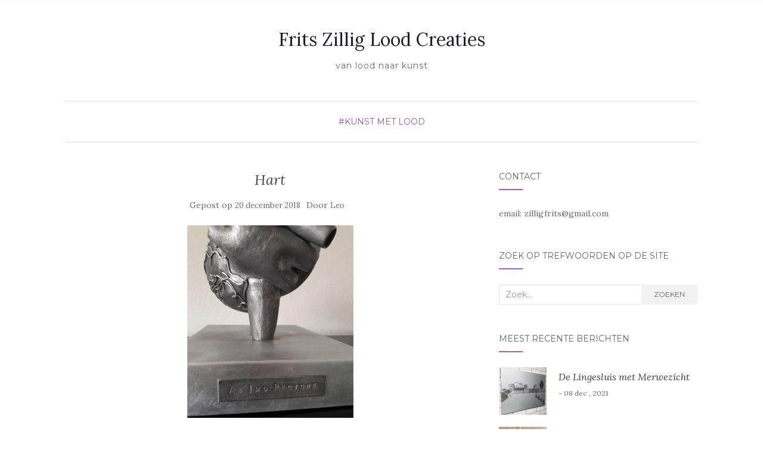

--- FILE ---
content_type: text/html; charset=UTF-8
request_url: https://loodcreaties.nl/2018/12/20/hart/
body_size: 13627
content:
<!doctype html>
	<!--[if !IE]>
	<html class="no-js non-ie" lang="nl-NL"> <![endif]-->
	<!--[if IE 7 ]>
	<html class="no-js ie7" lang="nl-NL"> <![endif]-->
	<!--[if IE 8 ]>
	<html class="no-js ie8" lang="nl-NL"> <![endif]-->
	<!--[if IE 9 ]>
	<html class="no-js ie9" lang="nl-NL"> <![endif]-->
	<!--[if gt IE 9]><!-->
<html class="no-js" lang="nl-NL"> <!--<![endif]-->
<head>
<meta charset="UTF-8">
<meta name="viewport" content="width=device-width, initial-scale=1">
<link rel="profile" href="https://gmpg.org/xfn/11">
<link rel="pingback" href="https://loodcreaties.nl/xmlrpc.php">

<title>Hart &#8211; Frits Zillig Lood Creaties</title>
<meta name='robots' content='max-image-preview:large' />
<link rel='dns-prefetch' href='//stats.wp.com' />
<link rel='dns-prefetch' href='//fonts.googleapis.com' />
<link rel='dns-prefetch' href='//v0.wordpress.com' />
<link rel='dns-prefetch' href='//i0.wp.com' />
<link rel="alternate" type="application/rss+xml" title="Frits Zillig Lood Creaties &raquo; feed" href="https://loodcreaties.nl/feed/" />
<link rel="alternate" type="application/rss+xml" title="Frits Zillig Lood Creaties &raquo; reactiesfeed" href="https://loodcreaties.nl/comments/feed/" />
<script type="text/javascript">
window._wpemojiSettings = {"baseUrl":"https:\/\/s.w.org\/images\/core\/emoji\/14.0.0\/72x72\/","ext":".png","svgUrl":"https:\/\/s.w.org\/images\/core\/emoji\/14.0.0\/svg\/","svgExt":".svg","source":{"concatemoji":"https:\/\/loodcreaties.nl\/wp-includes\/js\/wp-emoji-release.min.js?ver=6.2.2"}};
/*! This file is auto-generated */
!function(e,a,t){var n,r,o,i=a.createElement("canvas"),p=i.getContext&&i.getContext("2d");function s(e,t){p.clearRect(0,0,i.width,i.height),p.fillText(e,0,0);e=i.toDataURL();return p.clearRect(0,0,i.width,i.height),p.fillText(t,0,0),e===i.toDataURL()}function c(e){var t=a.createElement("script");t.src=e,t.defer=t.type="text/javascript",a.getElementsByTagName("head")[0].appendChild(t)}for(o=Array("flag","emoji"),t.supports={everything:!0,everythingExceptFlag:!0},r=0;r<o.length;r++)t.supports[o[r]]=function(e){if(p&&p.fillText)switch(p.textBaseline="top",p.font="600 32px Arial",e){case"flag":return s("\ud83c\udff3\ufe0f\u200d\u26a7\ufe0f","\ud83c\udff3\ufe0f\u200b\u26a7\ufe0f")?!1:!s("\ud83c\uddfa\ud83c\uddf3","\ud83c\uddfa\u200b\ud83c\uddf3")&&!s("\ud83c\udff4\udb40\udc67\udb40\udc62\udb40\udc65\udb40\udc6e\udb40\udc67\udb40\udc7f","\ud83c\udff4\u200b\udb40\udc67\u200b\udb40\udc62\u200b\udb40\udc65\u200b\udb40\udc6e\u200b\udb40\udc67\u200b\udb40\udc7f");case"emoji":return!s("\ud83e\udef1\ud83c\udffb\u200d\ud83e\udef2\ud83c\udfff","\ud83e\udef1\ud83c\udffb\u200b\ud83e\udef2\ud83c\udfff")}return!1}(o[r]),t.supports.everything=t.supports.everything&&t.supports[o[r]],"flag"!==o[r]&&(t.supports.everythingExceptFlag=t.supports.everythingExceptFlag&&t.supports[o[r]]);t.supports.everythingExceptFlag=t.supports.everythingExceptFlag&&!t.supports.flag,t.DOMReady=!1,t.readyCallback=function(){t.DOMReady=!0},t.supports.everything||(n=function(){t.readyCallback()},a.addEventListener?(a.addEventListener("DOMContentLoaded",n,!1),e.addEventListener("load",n,!1)):(e.attachEvent("onload",n),a.attachEvent("onreadystatechange",function(){"complete"===a.readyState&&t.readyCallback()})),(e=t.source||{}).concatemoji?c(e.concatemoji):e.wpemoji&&e.twemoji&&(c(e.twemoji),c(e.wpemoji)))}(window,document,window._wpemojiSettings);
</script>
<style type="text/css">
img.wp-smiley,
img.emoji {
	display: inline !important;
	border: none !important;
	box-shadow: none !important;
	height: 1em !important;
	width: 1em !important;
	margin: 0 0.07em !important;
	vertical-align: -0.1em !important;
	background: none !important;
	padding: 0 !important;
}
</style>
	<link rel='stylesheet' id='wp-block-library-css' href='https://loodcreaties.nl/wp-includes/css/dist/block-library/style.min.css?ver=6.2.2' type='text/css' media='all' />
<style id='wp-block-library-inline-css' type='text/css'>
.has-text-align-justify{text-align:justify;}
</style>
<link rel='stylesheet' id='jetpack-videopress-video-block-view-css' href='https://loodcreaties.nl/wp-content/plugins/jetpack/jetpack_vendor/automattic/jetpack-videopress/build/block-editor/blocks/video/view.css?minify=false&#038;ver=317afd605f368082816f' type='text/css' media='all' />
<link rel='stylesheet' id='mediaelement-css' href='https://loodcreaties.nl/wp-includes/js/mediaelement/mediaelementplayer-legacy.min.css?ver=4.2.17' type='text/css' media='all' />
<link rel='stylesheet' id='wp-mediaelement-css' href='https://loodcreaties.nl/wp-includes/js/mediaelement/wp-mediaelement.min.css?ver=6.2.2' type='text/css' media='all' />
<link rel='stylesheet' id='classic-theme-styles-css' href='https://loodcreaties.nl/wp-includes/css/classic-themes.min.css?ver=6.2.2' type='text/css' media='all' />
<style id='global-styles-inline-css' type='text/css'>
body{--wp--preset--color--black: #000000;--wp--preset--color--cyan-bluish-gray: #abb8c3;--wp--preset--color--white: #ffffff;--wp--preset--color--pale-pink: #f78da7;--wp--preset--color--vivid-red: #cf2e2e;--wp--preset--color--luminous-vivid-orange: #ff6900;--wp--preset--color--luminous-vivid-amber: #fcb900;--wp--preset--color--light-green-cyan: #7bdcb5;--wp--preset--color--vivid-green-cyan: #00d084;--wp--preset--color--pale-cyan-blue: #8ed1fc;--wp--preset--color--vivid-cyan-blue: #0693e3;--wp--preset--color--vivid-purple: #9b51e0;--wp--preset--gradient--vivid-cyan-blue-to-vivid-purple: linear-gradient(135deg,rgba(6,147,227,1) 0%,rgb(155,81,224) 100%);--wp--preset--gradient--light-green-cyan-to-vivid-green-cyan: linear-gradient(135deg,rgb(122,220,180) 0%,rgb(0,208,130) 100%);--wp--preset--gradient--luminous-vivid-amber-to-luminous-vivid-orange: linear-gradient(135deg,rgba(252,185,0,1) 0%,rgba(255,105,0,1) 100%);--wp--preset--gradient--luminous-vivid-orange-to-vivid-red: linear-gradient(135deg,rgba(255,105,0,1) 0%,rgb(207,46,46) 100%);--wp--preset--gradient--very-light-gray-to-cyan-bluish-gray: linear-gradient(135deg,rgb(238,238,238) 0%,rgb(169,184,195) 100%);--wp--preset--gradient--cool-to-warm-spectrum: linear-gradient(135deg,rgb(74,234,220) 0%,rgb(151,120,209) 20%,rgb(207,42,186) 40%,rgb(238,44,130) 60%,rgb(251,105,98) 80%,rgb(254,248,76) 100%);--wp--preset--gradient--blush-light-purple: linear-gradient(135deg,rgb(255,206,236) 0%,rgb(152,150,240) 100%);--wp--preset--gradient--blush-bordeaux: linear-gradient(135deg,rgb(254,205,165) 0%,rgb(254,45,45) 50%,rgb(107,0,62) 100%);--wp--preset--gradient--luminous-dusk: linear-gradient(135deg,rgb(255,203,112) 0%,rgb(199,81,192) 50%,rgb(65,88,208) 100%);--wp--preset--gradient--pale-ocean: linear-gradient(135deg,rgb(255,245,203) 0%,rgb(182,227,212) 50%,rgb(51,167,181) 100%);--wp--preset--gradient--electric-grass: linear-gradient(135deg,rgb(202,248,128) 0%,rgb(113,206,126) 100%);--wp--preset--gradient--midnight: linear-gradient(135deg,rgb(2,3,129) 0%,rgb(40,116,252) 100%);--wp--preset--duotone--dark-grayscale: url('#wp-duotone-dark-grayscale');--wp--preset--duotone--grayscale: url('#wp-duotone-grayscale');--wp--preset--duotone--purple-yellow: url('#wp-duotone-purple-yellow');--wp--preset--duotone--blue-red: url('#wp-duotone-blue-red');--wp--preset--duotone--midnight: url('#wp-duotone-midnight');--wp--preset--duotone--magenta-yellow: url('#wp-duotone-magenta-yellow');--wp--preset--duotone--purple-green: url('#wp-duotone-purple-green');--wp--preset--duotone--blue-orange: url('#wp-duotone-blue-orange');--wp--preset--font-size--small: 13px;--wp--preset--font-size--medium: 20px;--wp--preset--font-size--large: 36px;--wp--preset--font-size--x-large: 42px;--wp--preset--spacing--20: 0.44rem;--wp--preset--spacing--30: 0.67rem;--wp--preset--spacing--40: 1rem;--wp--preset--spacing--50: 1.5rem;--wp--preset--spacing--60: 2.25rem;--wp--preset--spacing--70: 3.38rem;--wp--preset--spacing--80: 5.06rem;--wp--preset--shadow--natural: 6px 6px 9px rgba(0, 0, 0, 0.2);--wp--preset--shadow--deep: 12px 12px 50px rgba(0, 0, 0, 0.4);--wp--preset--shadow--sharp: 6px 6px 0px rgba(0, 0, 0, 0.2);--wp--preset--shadow--outlined: 6px 6px 0px -3px rgba(255, 255, 255, 1), 6px 6px rgba(0, 0, 0, 1);--wp--preset--shadow--crisp: 6px 6px 0px rgba(0, 0, 0, 1);}:where(.is-layout-flex){gap: 0.5em;}body .is-layout-flow > .alignleft{float: left;margin-inline-start: 0;margin-inline-end: 2em;}body .is-layout-flow > .alignright{float: right;margin-inline-start: 2em;margin-inline-end: 0;}body .is-layout-flow > .aligncenter{margin-left: auto !important;margin-right: auto !important;}body .is-layout-constrained > .alignleft{float: left;margin-inline-start: 0;margin-inline-end: 2em;}body .is-layout-constrained > .alignright{float: right;margin-inline-start: 2em;margin-inline-end: 0;}body .is-layout-constrained > .aligncenter{margin-left: auto !important;margin-right: auto !important;}body .is-layout-constrained > :where(:not(.alignleft):not(.alignright):not(.alignfull)){max-width: var(--wp--style--global--content-size);margin-left: auto !important;margin-right: auto !important;}body .is-layout-constrained > .alignwide{max-width: var(--wp--style--global--wide-size);}body .is-layout-flex{display: flex;}body .is-layout-flex{flex-wrap: wrap;align-items: center;}body .is-layout-flex > *{margin: 0;}:where(.wp-block-columns.is-layout-flex){gap: 2em;}.has-black-color{color: var(--wp--preset--color--black) !important;}.has-cyan-bluish-gray-color{color: var(--wp--preset--color--cyan-bluish-gray) !important;}.has-white-color{color: var(--wp--preset--color--white) !important;}.has-pale-pink-color{color: var(--wp--preset--color--pale-pink) !important;}.has-vivid-red-color{color: var(--wp--preset--color--vivid-red) !important;}.has-luminous-vivid-orange-color{color: var(--wp--preset--color--luminous-vivid-orange) !important;}.has-luminous-vivid-amber-color{color: var(--wp--preset--color--luminous-vivid-amber) !important;}.has-light-green-cyan-color{color: var(--wp--preset--color--light-green-cyan) !important;}.has-vivid-green-cyan-color{color: var(--wp--preset--color--vivid-green-cyan) !important;}.has-pale-cyan-blue-color{color: var(--wp--preset--color--pale-cyan-blue) !important;}.has-vivid-cyan-blue-color{color: var(--wp--preset--color--vivid-cyan-blue) !important;}.has-vivid-purple-color{color: var(--wp--preset--color--vivid-purple) !important;}.has-black-background-color{background-color: var(--wp--preset--color--black) !important;}.has-cyan-bluish-gray-background-color{background-color: var(--wp--preset--color--cyan-bluish-gray) !important;}.has-white-background-color{background-color: var(--wp--preset--color--white) !important;}.has-pale-pink-background-color{background-color: var(--wp--preset--color--pale-pink) !important;}.has-vivid-red-background-color{background-color: var(--wp--preset--color--vivid-red) !important;}.has-luminous-vivid-orange-background-color{background-color: var(--wp--preset--color--luminous-vivid-orange) !important;}.has-luminous-vivid-amber-background-color{background-color: var(--wp--preset--color--luminous-vivid-amber) !important;}.has-light-green-cyan-background-color{background-color: var(--wp--preset--color--light-green-cyan) !important;}.has-vivid-green-cyan-background-color{background-color: var(--wp--preset--color--vivid-green-cyan) !important;}.has-pale-cyan-blue-background-color{background-color: var(--wp--preset--color--pale-cyan-blue) !important;}.has-vivid-cyan-blue-background-color{background-color: var(--wp--preset--color--vivid-cyan-blue) !important;}.has-vivid-purple-background-color{background-color: var(--wp--preset--color--vivid-purple) !important;}.has-black-border-color{border-color: var(--wp--preset--color--black) !important;}.has-cyan-bluish-gray-border-color{border-color: var(--wp--preset--color--cyan-bluish-gray) !important;}.has-white-border-color{border-color: var(--wp--preset--color--white) !important;}.has-pale-pink-border-color{border-color: var(--wp--preset--color--pale-pink) !important;}.has-vivid-red-border-color{border-color: var(--wp--preset--color--vivid-red) !important;}.has-luminous-vivid-orange-border-color{border-color: var(--wp--preset--color--luminous-vivid-orange) !important;}.has-luminous-vivid-amber-border-color{border-color: var(--wp--preset--color--luminous-vivid-amber) !important;}.has-light-green-cyan-border-color{border-color: var(--wp--preset--color--light-green-cyan) !important;}.has-vivid-green-cyan-border-color{border-color: var(--wp--preset--color--vivid-green-cyan) !important;}.has-pale-cyan-blue-border-color{border-color: var(--wp--preset--color--pale-cyan-blue) !important;}.has-vivid-cyan-blue-border-color{border-color: var(--wp--preset--color--vivid-cyan-blue) !important;}.has-vivid-purple-border-color{border-color: var(--wp--preset--color--vivid-purple) !important;}.has-vivid-cyan-blue-to-vivid-purple-gradient-background{background: var(--wp--preset--gradient--vivid-cyan-blue-to-vivid-purple) !important;}.has-light-green-cyan-to-vivid-green-cyan-gradient-background{background: var(--wp--preset--gradient--light-green-cyan-to-vivid-green-cyan) !important;}.has-luminous-vivid-amber-to-luminous-vivid-orange-gradient-background{background: var(--wp--preset--gradient--luminous-vivid-amber-to-luminous-vivid-orange) !important;}.has-luminous-vivid-orange-to-vivid-red-gradient-background{background: var(--wp--preset--gradient--luminous-vivid-orange-to-vivid-red) !important;}.has-very-light-gray-to-cyan-bluish-gray-gradient-background{background: var(--wp--preset--gradient--very-light-gray-to-cyan-bluish-gray) !important;}.has-cool-to-warm-spectrum-gradient-background{background: var(--wp--preset--gradient--cool-to-warm-spectrum) !important;}.has-blush-light-purple-gradient-background{background: var(--wp--preset--gradient--blush-light-purple) !important;}.has-blush-bordeaux-gradient-background{background: var(--wp--preset--gradient--blush-bordeaux) !important;}.has-luminous-dusk-gradient-background{background: var(--wp--preset--gradient--luminous-dusk) !important;}.has-pale-ocean-gradient-background{background: var(--wp--preset--gradient--pale-ocean) !important;}.has-electric-grass-gradient-background{background: var(--wp--preset--gradient--electric-grass) !important;}.has-midnight-gradient-background{background: var(--wp--preset--gradient--midnight) !important;}.has-small-font-size{font-size: var(--wp--preset--font-size--small) !important;}.has-medium-font-size{font-size: var(--wp--preset--font-size--medium) !important;}.has-large-font-size{font-size: var(--wp--preset--font-size--large) !important;}.has-x-large-font-size{font-size: var(--wp--preset--font-size--x-large) !important;}
.wp-block-navigation a:where(:not(.wp-element-button)){color: inherit;}
:where(.wp-block-columns.is-layout-flex){gap: 2em;}
.wp-block-pullquote{font-size: 1.5em;line-height: 1.6;}
</style>
<link rel='stylesheet' id='activello-bootstrap-css' href='https://loodcreaties.nl/wp-content/themes/activello/assets/css/bootstrap.min.css?ver=6.2.2' type='text/css' media='all' />
<link rel='stylesheet' id='activello-icons-css' href='https://loodcreaties.nl/wp-content/themes/activello/assets/css/font-awesome.min.css?ver=6.2.2' type='text/css' media='all' />
<link rel='stylesheet' id='activello-fonts-css' href='//fonts.googleapis.com/css?family=Lora%3A400%2C400italic%2C700%2C700italic%7CMontserrat%3A400%2C700%7CMaven+Pro%3A400%2C700&#038;ver=6.2.2' type='text/css' media='all' />
<link rel='stylesheet' id='activello-style-css' href='https://loodcreaties.nl/wp-content/themes/activello/style.css?ver=6.2.2' type='text/css' media='all' />
<link rel='stylesheet' id='social-logos-css' href='https://loodcreaties.nl/wp-content/plugins/jetpack/_inc/social-logos/social-logos.min.css?ver=12.1.1' type='text/css' media='all' />
<link rel='stylesheet' id='jetpack_css-css' href='https://loodcreaties.nl/wp-content/plugins/jetpack/css/jetpack.css?ver=12.1.1' type='text/css' media='all' />
<script type='text/javascript' id='jetpack_related-posts-js-extra'>
/* <![CDATA[ */
var related_posts_js_options = {"post_heading":"h4"};
/* ]]> */
</script>
<script type='text/javascript' src='https://loodcreaties.nl/wp-content/plugins/jetpack/_inc/build/related-posts/related-posts.min.js?ver=20211209' id='jetpack_related-posts-js'></script>
<script type='text/javascript' src='https://loodcreaties.nl/wp-includes/js/jquery/jquery.min.js?ver=3.6.4' id='jquery-core-js'></script>
<script type='text/javascript' src='https://loodcreaties.nl/wp-includes/js/jquery/jquery-migrate.min.js?ver=3.4.0' id='jquery-migrate-js'></script>
<script type='text/javascript' src='https://loodcreaties.nl/wp-content/themes/activello/assets/js/vendor/modernizr.min.js?ver=6.2.2' id='activello-modernizr-js'></script>
<script type='text/javascript' src='https://loodcreaties.nl/wp-content/themes/activello/assets/js/vendor/bootstrap.min.js?ver=6.2.2' id='activello-bootstrapjs-js'></script>
<script type='text/javascript' src='https://loodcreaties.nl/wp-content/themes/activello/assets/js/functions.min.js?ver=6.2.2' id='activello-functions-js'></script>
<link rel="https://api.w.org/" href="https://loodcreaties.nl/wp-json/" /><link rel="alternate" type="application/json" href="https://loodcreaties.nl/wp-json/wp/v2/posts/217" /><link rel="EditURI" type="application/rsd+xml" title="RSD" href="https://loodcreaties.nl/xmlrpc.php?rsd" />
<link rel="wlwmanifest" type="application/wlwmanifest+xml" href="https://loodcreaties.nl/wp-includes/wlwmanifest.xml" />
<meta name="generator" content="WordPress 6.2.2" />
<link rel="canonical" href="https://loodcreaties.nl/2018/12/20/hart/" />
<link rel='shortlink' href='https://wp.me/s7OVhm-hart' />
<link rel="alternate" type="application/json+oembed" href="https://loodcreaties.nl/wp-json/oembed/1.0/embed?url=https%3A%2F%2Floodcreaties.nl%2F2018%2F12%2F20%2Fhart%2F" />
<link rel="alternate" type="text/xml+oembed" href="https://loodcreaties.nl/wp-json/oembed/1.0/embed?url=https%3A%2F%2Floodcreaties.nl%2F2018%2F12%2F20%2Fhart%2F&#038;format=xml" />
	<style>img#wpstats{display:none}</style>
		<style type="text/css"></style>	<style type="text/css">
		#social li{
			display: inline-block;
		}
		#social li,
		#social ul {
			border: 0!important;
			list-style: none;
			padding-left: 0;
			text-align: center;
		}
		#social li a[href*="twitter.com"] .fa:before,
		.fa-twitter:before {
			content: "\f099"
		}
		#social li a[href*="facebook.com"] .fa:before,
		.fa-facebook-f:before,
		.fa-facebook:before {
			content: "\f09a"
		}
		#social li a[href*="github.com"] .fa:before,
		.fa-github:before {
			content: "\f09b"
		}
		#social li a[href*="/feed"] .fa:before,
		.fa-rss:before {
			content: "\f09e"
		}
		#social li a[href*="pinterest.com"] .fa:before,
		.fa-pinterest:before {
			content: "\f0d2"
		}
		#social li a[href*="plus.google.com"] .fa:before,
		.fa-google-plus:before {
			content: "\f0d5"
		}
		#social li a[href*="linkedin.com"] .fa:before,
		.fa-linkedin:before {
			content: "\f0e1"
		}
		#social li a[href*="youtube.com"] .fa:before,
		.fa-youtube:before {
			content: "\f167"
		}
		#social li a[href*="instagram.com"] .fa:before,
		.fa-instagram:before {
			content: "\f16d"
		}
		#social li a[href*="flickr.com"] .fa:before,
		.fa-flickr:before {
			content: "\f16e"
		}
		#social li a[href*="tumblr.com"] .fa:before,
		.fa-tumblr:before {
			content: "\f173"
		}
		#social li a[href*="dribbble.com"] .fa:before,
		.fa-dribbble:before {
			content: "\f17d"
		}
		#social li a[href*="skype.com"] .fa:before,
		.fa-skype:before {
			content: "\f17e"
		}
		#social li a[href*="foursquare.com"] .fa:before,
		.fa-foursquare:before {
			content: "\f180"
		}
		#social li a[href*="vimeo.com"] .fa:before,
		.fa-vimeo-square:before {
			content: "\f194"
		}
		#social li a[href*="weheartit.com"] .fa:before,
		.fa-heart:before {
			content: "\f004"
		}
		#social li a[href*="spotify.com"] .fa:before,
		.fa-spotify:before {
			content: "\f1bc"
		}
		#social li a[href*="soundcloud.com"] .fa:before,
		.fa-soundcloud:before {
			content: "\f1be"
		}
	</style>
<!-- Jetpack Open Graph Tags -->
<meta property="og:type" content="article" />
<meta property="og:title" content="Hart" />
<meta property="og:url" content="https://loodcreaties.nl/2018/12/20/hart/" />
<meta property="og:description" content="Loden hart Tekst: &#8216;De stad Gorinchem&#8217; Meneer Zillig, zou u voor ons een kunstzinnig hart van lood kunnen maken? Het moet wel anatomisch kloppen.&#8221; Zo ongeveer luidde de e-mail die …" />
<meta property="article:published_time" content="2018-12-20T19:05:47+00:00" />
<meta property="article:modified_time" content="2020-01-08T21:34:04+00:00" />
<meta property="og:site_name" content="Frits Zillig Lood Creaties" />
<meta property="og:image" content="https://i0.wp.com/loodcreaties.nl/wp-content/uploads/2018/12/loden-hart.png?fit=1200%2C344&#038;ssl=1" />
<meta property="og:image:width" content="1200" />
<meta property="og:image:height" content="344" />
<meta property="og:image:alt" content="" />
<meta property="og:locale" content="nl_NL" />
<meta name="twitter:text:title" content="Hart" />
<meta name="twitter:image" content="https://i0.wp.com/loodcreaties.nl/wp-content/uploads/2018/12/loden-hart.png?fit=1200%2C344&#038;ssl=1&#038;w=640" />
<meta name="twitter:card" content="summary_large_image" />

<!-- End Jetpack Open Graph Tags -->
<style type="text/css" id="wp-custom-css">.site-navigation-inner .nav-search {
    display: none;
}
/*Adjust Slider */
.flexslider .slides img {
	height: 100%;
 width: 100%;
}

.foto-subscript {
	text-align: center;
}</style>
</head>

<body class="post-template-default single single-post postid-217 single-format-standard has-sidebar-right">
<svg xmlns="http://www.w3.org/2000/svg" viewBox="0 0 0 0" width="0" height="0" focusable="false" role="none" style="visibility: hidden; position: absolute; left: -9999px; overflow: hidden;" ><defs><filter id="wp-duotone-dark-grayscale"><feColorMatrix color-interpolation-filters="sRGB" type="matrix" values=" .299 .587 .114 0 0 .299 .587 .114 0 0 .299 .587 .114 0 0 .299 .587 .114 0 0 " /><feComponentTransfer color-interpolation-filters="sRGB" ><feFuncR type="table" tableValues="0 0.49803921568627" /><feFuncG type="table" tableValues="0 0.49803921568627" /><feFuncB type="table" tableValues="0 0.49803921568627" /><feFuncA type="table" tableValues="1 1" /></feComponentTransfer><feComposite in2="SourceGraphic" operator="in" /></filter></defs></svg><svg xmlns="http://www.w3.org/2000/svg" viewBox="0 0 0 0" width="0" height="0" focusable="false" role="none" style="visibility: hidden; position: absolute; left: -9999px; overflow: hidden;" ><defs><filter id="wp-duotone-grayscale"><feColorMatrix color-interpolation-filters="sRGB" type="matrix" values=" .299 .587 .114 0 0 .299 .587 .114 0 0 .299 .587 .114 0 0 .299 .587 .114 0 0 " /><feComponentTransfer color-interpolation-filters="sRGB" ><feFuncR type="table" tableValues="0 1" /><feFuncG type="table" tableValues="0 1" /><feFuncB type="table" tableValues="0 1" /><feFuncA type="table" tableValues="1 1" /></feComponentTransfer><feComposite in2="SourceGraphic" operator="in" /></filter></defs></svg><svg xmlns="http://www.w3.org/2000/svg" viewBox="0 0 0 0" width="0" height="0" focusable="false" role="none" style="visibility: hidden; position: absolute; left: -9999px; overflow: hidden;" ><defs><filter id="wp-duotone-purple-yellow"><feColorMatrix color-interpolation-filters="sRGB" type="matrix" values=" .299 .587 .114 0 0 .299 .587 .114 0 0 .299 .587 .114 0 0 .299 .587 .114 0 0 " /><feComponentTransfer color-interpolation-filters="sRGB" ><feFuncR type="table" tableValues="0.54901960784314 0.98823529411765" /><feFuncG type="table" tableValues="0 1" /><feFuncB type="table" tableValues="0.71764705882353 0.25490196078431" /><feFuncA type="table" tableValues="1 1" /></feComponentTransfer><feComposite in2="SourceGraphic" operator="in" /></filter></defs></svg><svg xmlns="http://www.w3.org/2000/svg" viewBox="0 0 0 0" width="0" height="0" focusable="false" role="none" style="visibility: hidden; position: absolute; left: -9999px; overflow: hidden;" ><defs><filter id="wp-duotone-blue-red"><feColorMatrix color-interpolation-filters="sRGB" type="matrix" values=" .299 .587 .114 0 0 .299 .587 .114 0 0 .299 .587 .114 0 0 .299 .587 .114 0 0 " /><feComponentTransfer color-interpolation-filters="sRGB" ><feFuncR type="table" tableValues="0 1" /><feFuncG type="table" tableValues="0 0.27843137254902" /><feFuncB type="table" tableValues="0.5921568627451 0.27843137254902" /><feFuncA type="table" tableValues="1 1" /></feComponentTransfer><feComposite in2="SourceGraphic" operator="in" /></filter></defs></svg><svg xmlns="http://www.w3.org/2000/svg" viewBox="0 0 0 0" width="0" height="0" focusable="false" role="none" style="visibility: hidden; position: absolute; left: -9999px; overflow: hidden;" ><defs><filter id="wp-duotone-midnight"><feColorMatrix color-interpolation-filters="sRGB" type="matrix" values=" .299 .587 .114 0 0 .299 .587 .114 0 0 .299 .587 .114 0 0 .299 .587 .114 0 0 " /><feComponentTransfer color-interpolation-filters="sRGB" ><feFuncR type="table" tableValues="0 0" /><feFuncG type="table" tableValues="0 0.64705882352941" /><feFuncB type="table" tableValues="0 1" /><feFuncA type="table" tableValues="1 1" /></feComponentTransfer><feComposite in2="SourceGraphic" operator="in" /></filter></defs></svg><svg xmlns="http://www.w3.org/2000/svg" viewBox="0 0 0 0" width="0" height="0" focusable="false" role="none" style="visibility: hidden; position: absolute; left: -9999px; overflow: hidden;" ><defs><filter id="wp-duotone-magenta-yellow"><feColorMatrix color-interpolation-filters="sRGB" type="matrix" values=" .299 .587 .114 0 0 .299 .587 .114 0 0 .299 .587 .114 0 0 .299 .587 .114 0 0 " /><feComponentTransfer color-interpolation-filters="sRGB" ><feFuncR type="table" tableValues="0.78039215686275 1" /><feFuncG type="table" tableValues="0 0.94901960784314" /><feFuncB type="table" tableValues="0.35294117647059 0.47058823529412" /><feFuncA type="table" tableValues="1 1" /></feComponentTransfer><feComposite in2="SourceGraphic" operator="in" /></filter></defs></svg><svg xmlns="http://www.w3.org/2000/svg" viewBox="0 0 0 0" width="0" height="0" focusable="false" role="none" style="visibility: hidden; position: absolute; left: -9999px; overflow: hidden;" ><defs><filter id="wp-duotone-purple-green"><feColorMatrix color-interpolation-filters="sRGB" type="matrix" values=" .299 .587 .114 0 0 .299 .587 .114 0 0 .299 .587 .114 0 0 .299 .587 .114 0 0 " /><feComponentTransfer color-interpolation-filters="sRGB" ><feFuncR type="table" tableValues="0.65098039215686 0.40392156862745" /><feFuncG type="table" tableValues="0 1" /><feFuncB type="table" tableValues="0.44705882352941 0.4" /><feFuncA type="table" tableValues="1 1" /></feComponentTransfer><feComposite in2="SourceGraphic" operator="in" /></filter></defs></svg><svg xmlns="http://www.w3.org/2000/svg" viewBox="0 0 0 0" width="0" height="0" focusable="false" role="none" style="visibility: hidden; position: absolute; left: -9999px; overflow: hidden;" ><defs><filter id="wp-duotone-blue-orange"><feColorMatrix color-interpolation-filters="sRGB" type="matrix" values=" .299 .587 .114 0 0 .299 .587 .114 0 0 .299 .587 .114 0 0 .299 .587 .114 0 0 " /><feComponentTransfer color-interpolation-filters="sRGB" ><feFuncR type="table" tableValues="0.098039215686275 1" /><feFuncG type="table" tableValues="0 0.66274509803922" /><feFuncB type="table" tableValues="0.84705882352941 0.41960784313725" /><feFuncA type="table" tableValues="1 1" /></feComponentTransfer><feComposite in2="SourceGraphic" operator="in" /></filter></defs></svg><div id="page" class="hfeed site">

	<header id="masthead" class="site-header" role="banner">
		<nav class="navbar navbar-default" role="navigation">
			<div class="container">
				<div class="row">
					<div class="site-navigation-inner col-sm-12">
						<div class="navbar-header">
							<button type="button" class="btn navbar-toggle" data-toggle="collapse" data-target=".navbar-ex1-collapse">
								<span class="sr-only">Schakel navigatie</span>
								<span class="icon-bar"></span>
								<span class="icon-bar"></span>
								<span class="icon-bar"></span>
							</button>
						</div>
						<div class="collapse navbar-collapse navbar-ex1-collapse"><ul class="nav navbar-nav"></ul></div>
						<div class="nav-search"><form action="https://loodcreaties.nl/" method="get"><input type="text" name="s" value="" placeholder="Zoek"><button type="submit" class="header-search-icon" name="submit" id="searchsubmit" value="Zoeken"><i class="fa fa-search"></i></button></form>							
						</div>
					</div>
				</div>
			</div>
		</nav><!-- .site-navigation -->

		
		<div class="container">
			<div id="logo">
				<span class="site-name">
																			<a class="navbar-brand" href="https://loodcreaties.nl/" title="Frits Zillig Lood Creaties" rel="home">Frits Zillig Lood Creaties</a>
									
									</span><!-- end of .site-name -->

									<div class="tagline">van lood naar kunst</div>
							</div><!-- end of #logo -->

						<div id="line"></div>
					</div>

	</header><!-- #masthead -->


	<div id="content" class="site-content">

		<div class="top-section">
					</div>

		<div class="container main-content-area">

						<div class="cat-title">
				<ul class="post-categories">
	<li><a href="https://loodcreaties.nl/category/kunst-met-lood/" rel="category tag">#Kunst met lood</a></li></ul>			</div>
									
			<div class="row">
				<div class="main-content-inner col-sm-12 col-md-8 side-right">

	<div id="primary" class="content-area">
		<main id="main" class="site-main" role="main">

		
			
<article id="post-217" class="post-217 post type-post status-publish format-standard has-post-thumbnail hentry category-kunst-met-lood tag-hart">
	<div class="blog-item-wrap">
		<div class="post-inner-content">
			<header class="entry-header page-header">
				<h1 class="entry-title">Hart</h1>

								<div class="entry-meta">
					<span class="posted-on">Gepost op <a href="https://loodcreaties.nl/2018/12/20/hart/" rel="bookmark"><time class="entry-date published" datetime="2018-12-20T20:05:47+01:00">20 december 2018</time><time class="updated" datetime="2020-01-08T22:34:04+01:00">8 januari 2020</time></a></span>Door <span class="author vcard"><a class="url fn n" href="https://loodcreaties.nl/author/leo/">Leo</a></span>
					
				</div><!-- .entry-meta -->
							</header><!-- .entry-header -->
			
			<a href="https://loodcreaties.nl/2018/12/20/hart/" title="Hart" >
				<img width="1170" height="550" src="https://i0.wp.com/loodcreaties.nl/wp-content/uploads/2018/12/loden-hart.png?resize=1170%2C550&amp;ssl=1" class="single-featured wp-post-image" alt="" decoding="async" data-attachment-id="238" data-permalink="https://loodcreaties.nl/2018/12/20/hart/loden-hart/" data-orig-file="https://i0.wp.com/loodcreaties.nl/wp-content/uploads/2018/12/loden-hart.png?fit=1920%2C550&amp;ssl=1" data-orig-size="1920,550" data-comments-opened="0" data-image-meta="{&quot;aperture&quot;:&quot;0&quot;,&quot;credit&quot;:&quot;&quot;,&quot;camera&quot;:&quot;&quot;,&quot;caption&quot;:&quot;&quot;,&quot;created_timestamp&quot;:&quot;0&quot;,&quot;copyright&quot;:&quot;&quot;,&quot;focal_length&quot;:&quot;0&quot;,&quot;iso&quot;:&quot;0&quot;,&quot;shutter_speed&quot;:&quot;0&quot;,&quot;title&quot;:&quot;&quot;,&quot;orientation&quot;:&quot;0&quot;}" data-image-title="loden-hart" data-image-description="" data-image-caption="" data-medium-file="https://i0.wp.com/loodcreaties.nl/wp-content/uploads/2018/12/loden-hart.png?fit=300%2C86&amp;ssl=1" data-large-file="https://i0.wp.com/loodcreaties.nl/wp-content/uploads/2018/12/loden-hart.png?fit=697%2C200&amp;ssl=1" />			</a>
			
			<div class="entry-content">

				
<p></p>



<div class="wp-block-image"><figure class="alignleft is-resized"><img data-attachment-id="219" data-permalink="https://loodcreaties.nl/2018/12/20/hart/hart1/" data-orig-file="https://i0.wp.com/loodcreaties.nl/wp-content/uploads/2018/12/hart1.jpg?fit=1200%2C1600&amp;ssl=1" data-orig-size="1200,1600" data-comments-opened="0" data-image-meta="{&quot;aperture&quot;:&quot;0&quot;,&quot;credit&quot;:&quot;&quot;,&quot;camera&quot;:&quot;&quot;,&quot;caption&quot;:&quot;&quot;,&quot;created_timestamp&quot;:&quot;0&quot;,&quot;copyright&quot;:&quot;&quot;,&quot;focal_length&quot;:&quot;0&quot;,&quot;iso&quot;:&quot;0&quot;,&quot;shutter_speed&quot;:&quot;0&quot;,&quot;title&quot;:&quot;&quot;,&quot;orientation&quot;:&quot;0&quot;}" data-image-title="hart1" data-image-description="" data-image-caption="" data-medium-file="https://i0.wp.com/loodcreaties.nl/wp-content/uploads/2018/12/hart1.jpg?fit=225%2C300&amp;ssl=1" data-large-file="https://i0.wp.com/loodcreaties.nl/wp-content/uploads/2018/12/hart1.jpg?fit=697%2C929&amp;ssl=1" decoding="async" loading="lazy" src="https://i0.wp.com/loodcreaties.nl/wp-content/uploads/2018/12/hart1.jpg?resize=283%2C377&#038;ssl=1" alt="" class="wp-image-219" width="283" height="377" data-recalc-dims="1" /><figcaption>Loden hart<br></figcaption></figure></div>



<p style="text-align:left">Tekst: &#8216;De stad Gorinchem&#8217; </p>



<p>Meneer Zillig, zou u voor ons een kunstzinnig hart van lood kunnen maken? Het moet wel anatomisch kloppen.&#8221; Zo ongeveer luidde de e-mail die kunstenaar Frits Zillig kreeg van een cardiologenteam uit Eindhoven. Het hart was bedoeld als afscheidscadeau voor een collega. Omdat cardiologen nogal eens met röntgenstralen werken dragen zij als bescherming een loden schort. Het team leek het daarom wel aardig als het hart van lood zou worden gemaakt. </p>



<div class="wp-block-image"><figure class="alignright is-resized"><img data-attachment-id="220" data-permalink="https://loodcreaties.nl/2018/12/20/hart/hart2/" data-orig-file="https://i0.wp.com/loodcreaties.nl/wp-content/uploads/2018/12/hart2.jpg?fit=1200%2C1600&amp;ssl=1" data-orig-size="1200,1600" data-comments-opened="0" data-image-meta="{&quot;aperture&quot;:&quot;0&quot;,&quot;credit&quot;:&quot;&quot;,&quot;camera&quot;:&quot;&quot;,&quot;caption&quot;:&quot;&quot;,&quot;created_timestamp&quot;:&quot;0&quot;,&quot;copyright&quot;:&quot;&quot;,&quot;focal_length&quot;:&quot;0&quot;,&quot;iso&quot;:&quot;0&quot;,&quot;shutter_speed&quot;:&quot;0&quot;,&quot;title&quot;:&quot;&quot;,&quot;orientation&quot;:&quot;0&quot;}" data-image-title="hart2" data-image-description="" data-image-caption="" data-medium-file="https://i0.wp.com/loodcreaties.nl/wp-content/uploads/2018/12/hart2.jpg?fit=225%2C300&amp;ssl=1" data-large-file="https://i0.wp.com/loodcreaties.nl/wp-content/uploads/2018/12/hart2.jpg?fit=697%2C929&amp;ssl=1" decoding="async" loading="lazy" src="https://i0.wp.com/loodcreaties.nl/wp-content/uploads/2018/12/hart2.jpg?resize=259%2C345&#038;ssl=1" alt="" class="wp-image-220" width="259" height="345" data-recalc-dims="1" /><figcaption>Aderen op het hart</figcaption></figure></div>



<p style="text-align:left">                                                         Frits was aangenaam verrast en ging de uitdaging aan. Als voorbeeld kreeg hij een plastic model van een hart op ware grootte. Werken met lood en zink is Frits niet vreemd en kunstwerken van dit materiaal maakt hij ook al langer. Frits ging aan het ontwerpen en tekende een mal, maar al gauw bleek dat drie maal vergroten, zoals de cardiologen graag wilden, geen kunstzinnig product opleverde. Frits: ,,Ik heb het daarom twee maal groter gemaakt, wat de verhouding en de uitstraling ten goede kwam.&#8221; </p>



<p>Het gehele artikel vindt u op: <a href="https://destadgorinchem.nl/lokaal/zillig-maakte-hart-van-lood-487278" target="_blank" rel="noreferrer noopener" aria-label="De stad Gorinchem (opens in a new tab)">De stad Gorinchem</a></p>



<p></p>
<div class="sharedaddy sd-sharing-enabled"><div class="robots-nocontent sd-block sd-social sd-social-icon sd-sharing"><h3 class="sd-title">Dit delen:</h3><div class="sd-content"><ul><li class="share-twitter"><a rel="nofollow noopener noreferrer" data-shared="sharing-twitter-217" class="share-twitter sd-button share-icon no-text" href="https://loodcreaties.nl/2018/12/20/hart/?share=twitter" target="_blank" title="Klik om te delen met Twitter" ><span></span><span class="sharing-screen-reader-text">Klik om te delen met Twitter (Wordt in een nieuw venster geopend)</span></a></li><li class="share-facebook"><a rel="nofollow noopener noreferrer" data-shared="sharing-facebook-217" class="share-facebook sd-button share-icon no-text" href="https://loodcreaties.nl/2018/12/20/hart/?share=facebook" target="_blank" title="Klik om te delen op Facebook" ><span></span><span class="sharing-screen-reader-text">Klik om te delen op Facebook (Wordt in een nieuw venster geopend)</span></a></li><li class="share-end"></li></ul></div></div></div>
<div id='jp-relatedposts' class='jp-relatedposts' >
	<h3 class="jp-relatedposts-headline"><em>Gerelateerd</em></h3>
</div>				
								
			</div><!-- .entry-content -->
			<div class="entry-footer">
					
								<!-- tags -->
				<div class="tagcloud">

					<a href="https://loodcreaties.nl/tag/hart/">Hart</a> 
				</div>
				<!-- end tags -->
							</div><!-- .entry-footer -->
		</div>
	</div>
</article><!-- #post-## -->

			
					<nav class="navigation post-navigation" role="navigation">
		<h1 class="screen-reader-text">Navigatie door berichten</h1>
		<div class="nav-links">
			<div class="nav-previous"><a href="https://loodcreaties.nl/2018/08/11/hoede-springendal-ootmarsum/" rel="prev"><i class="fa fa-chevron-left"></i> Hoeve Springendal Ootmarsum</a></div><div class="nav-next"><a href="https://loodcreaties.nl/2019/01/15/expositie-beatrix-ziekenhuis/" rel="next">Expositie Beatrix ziekenhuis <i class="fa fa-chevron-right"></i></a></div>			</div><!-- .nav-links -->
			</nav><!-- .navigation -->
			
		
		</main><!-- #main -->
	</div><!-- #primary -->

</div>

		            
		<div id="secondary" class="widget-area col-sm-12 col-md-4" role="complementary">
			<div class="inner">
								<aside id="text-2" class="widget widget_text"><h3 class="widget-title">Contact</h3>			<div class="textwidget">email: <a href="/cdn-cgi/l/email-protection" class="__cf_email__" data-cfemail="0a70636666636d6c78637e794a6d676b636624696567">[email&#160;protected]</a></div>
		</aside><aside id="search-2" class="widget widget_search"><h3 class="widget-title">Zoek op trefwoorden op de site</h3>
<form role="search" method="get" class="form-search" action="https://loodcreaties.nl/">
  <div class="input-group">
	  <label class="screen-reader-text" for="s">Zoek naar:</label>
	<input type="text" class="form-control search-query" placeholder="Zoek&hellip;" value="" name="s" title="Zoeken naar:" />
	<span class="input-group-btn">
	  <button type="submit" class="btn btn-default" name="submit" id="searchsubmit" value="Zoek">Zoeken</button>
	</span>
  </div>
</form>
</aside><aside id="activello_recent_posts-2" class="widget activello-recent-posts"><h3 class="widget-title">MEEST RECENTE BERICHTEN</h3>
	<!-- recent posts -->
		  <div class="recent-posts-wrapper">

				
					
						<!-- post -->
						<div class="post">

						  <!-- image -->
						  <div class="post-image ">

								<a href="https://loodcreaties.nl/2021/12/08/de-lingesluis-met-merwezicht/"><img width="150" height="150" src="https://i0.wp.com/loodcreaties.nl/wp-content/uploads/2021/12/lingesluis.png?resize=150%2C150&amp;ssl=1" class="attachment-thumbnail size-thumbnail wp-post-image" alt="" decoding="async" loading="lazy" srcset="https://i0.wp.com/loodcreaties.nl/wp-content/uploads/2021/12/lingesluis.png?resize=150%2C150&amp;ssl=1 150w, https://i0.wp.com/loodcreaties.nl/wp-content/uploads/2021/12/lingesluis.png?zoom=2&amp;resize=150%2C150&amp;ssl=1 300w, https://i0.wp.com/loodcreaties.nl/wp-content/uploads/2021/12/lingesluis.png?zoom=3&amp;resize=150%2C150&amp;ssl=1 450w" sizes="(max-width: 150px) 100vw, 150px" data-attachment-id="565" data-permalink="https://loodcreaties.nl/lingesluis/" data-orig-file="https://i0.wp.com/loodcreaties.nl/wp-content/uploads/2021/12/lingesluis.png?fit=1920%2C550&amp;ssl=1" data-orig-size="1920,550" data-comments-opened="0" data-image-meta="{&quot;aperture&quot;:&quot;0&quot;,&quot;credit&quot;:&quot;&quot;,&quot;camera&quot;:&quot;&quot;,&quot;caption&quot;:&quot;&quot;,&quot;created_timestamp&quot;:&quot;0&quot;,&quot;copyright&quot;:&quot;&quot;,&quot;focal_length&quot;:&quot;0&quot;,&quot;iso&quot;:&quot;0&quot;,&quot;shutter_speed&quot;:&quot;0&quot;,&quot;title&quot;:&quot;&quot;,&quot;orientation&quot;:&quot;0&quot;}" data-image-title="lingesluis" data-image-description="" data-image-caption="" data-medium-file="https://i0.wp.com/loodcreaties.nl/wp-content/uploads/2021/12/lingesluis.png?fit=300%2C86&amp;ssl=1" data-large-file="https://i0.wp.com/loodcreaties.nl/wp-content/uploads/2021/12/lingesluis.png?fit=697%2C199&amp;ssl=1" /></a>

						  </div> <!-- end post image -->

						  <!-- content -->
						  <div class="post-content">

							  <a href="https://loodcreaties.nl/2021/12/08/de-lingesluis-met-merwezicht/">De Lingesluis met Merwezicht</a>
							  <span class="date">- 08 dec , 2021</span>

						  </div><!-- end content -->
						</div><!-- end post -->

						
					
					
						<!-- post -->
						<div class="post">

						  <!-- image -->
						  <div class="post-image ">

								<a href="https://loodcreaties.nl/2021/09/23/mini-expositie-molen-de-hoop/"><img width="150" height="150" src="https://i0.wp.com/loodcreaties.nl/wp-content/uploads/2021/09/Frits-bij-de-Kubussen-1.jpg?resize=150%2C150&amp;ssl=1" class="attachment-thumbnail size-thumbnail wp-post-image" alt="" decoding="async" loading="lazy" srcset="https://i0.wp.com/loodcreaties.nl/wp-content/uploads/2021/09/Frits-bij-de-Kubussen-1.jpg?resize=150%2C150&amp;ssl=1 150w, https://i0.wp.com/loodcreaties.nl/wp-content/uploads/2021/09/Frits-bij-de-Kubussen-1.jpg?zoom=2&amp;resize=150%2C150&amp;ssl=1 300w, https://i0.wp.com/loodcreaties.nl/wp-content/uploads/2021/09/Frits-bij-de-Kubussen-1.jpg?zoom=3&amp;resize=150%2C150&amp;ssl=1 450w" sizes="(max-width: 150px) 100vw, 150px" data-attachment-id="555" data-permalink="https://loodcreaties.nl/2021/09/23/mini-expositie-molen-de-hoop/frits-bij-de-kubussen-2/" data-orig-file="https://i0.wp.com/loodcreaties.nl/wp-content/uploads/2021/09/Frits-bij-de-Kubussen-1.jpg?fit=1920%2C550&amp;ssl=1" data-orig-size="1920,550" data-comments-opened="0" data-image-meta="{&quot;aperture&quot;:&quot;0&quot;,&quot;credit&quot;:&quot;&quot;,&quot;camera&quot;:&quot;&quot;,&quot;caption&quot;:&quot;&quot;,&quot;created_timestamp&quot;:&quot;0&quot;,&quot;copyright&quot;:&quot;&quot;,&quot;focal_length&quot;:&quot;0&quot;,&quot;iso&quot;:&quot;0&quot;,&quot;shutter_speed&quot;:&quot;0&quot;,&quot;title&quot;:&quot;&quot;,&quot;orientation&quot;:&quot;0&quot;}" data-image-title="Frits bij de Kubussen" data-image-description="" data-image-caption="" data-medium-file="https://i0.wp.com/loodcreaties.nl/wp-content/uploads/2021/09/Frits-bij-de-Kubussen-1.jpg?fit=300%2C86&amp;ssl=1" data-large-file="https://i0.wp.com/loodcreaties.nl/wp-content/uploads/2021/09/Frits-bij-de-Kubussen-1.jpg?fit=697%2C199&amp;ssl=1" /></a>

						  </div> <!-- end post image -->

						  <!-- content -->
						  <div class="post-content">

							  <a href="https://loodcreaties.nl/2021/09/23/mini-expositie-molen-de-hoop/">Mini expositie Molen de Hoop</a>
							  <span class="date">- 23 sep , 2021</span>

						  </div><!-- end content -->
						</div><!-- end post -->

						
					
					
						<!-- post -->
						<div class="post">

						  <!-- image -->
						  <div class="post-image ">

								<a href="https://loodcreaties.nl/2021/09/23/kubussen/"><img width="150" height="150" src="https://i0.wp.com/loodcreaties.nl/wp-content/uploads/2021/09/Centen.jpg?resize=150%2C150&amp;ssl=1" class="attachment-thumbnail size-thumbnail wp-post-image" alt="" decoding="async" loading="lazy" srcset="https://i0.wp.com/loodcreaties.nl/wp-content/uploads/2021/09/Centen.jpg?resize=150%2C150&amp;ssl=1 150w, https://i0.wp.com/loodcreaties.nl/wp-content/uploads/2021/09/Centen.jpg?zoom=2&amp;resize=150%2C150&amp;ssl=1 300w, https://i0.wp.com/loodcreaties.nl/wp-content/uploads/2021/09/Centen.jpg?zoom=3&amp;resize=150%2C150&amp;ssl=1 450w" sizes="(max-width: 150px) 100vw, 150px" data-attachment-id="547" data-permalink="https://loodcreaties.nl/centen/" data-orig-file="https://i0.wp.com/loodcreaties.nl/wp-content/uploads/2021/09/Centen.jpg?fit=1920%2C550&amp;ssl=1" data-orig-size="1920,550" data-comments-opened="0" data-image-meta="{&quot;aperture&quot;:&quot;0&quot;,&quot;credit&quot;:&quot;&quot;,&quot;camera&quot;:&quot;&quot;,&quot;caption&quot;:&quot;&quot;,&quot;created_timestamp&quot;:&quot;0&quot;,&quot;copyright&quot;:&quot;&quot;,&quot;focal_length&quot;:&quot;0&quot;,&quot;iso&quot;:&quot;0&quot;,&quot;shutter_speed&quot;:&quot;0&quot;,&quot;title&quot;:&quot;&quot;,&quot;orientation&quot;:&quot;0&quot;}" data-image-title="Kubusseb van Centen" data-image-description="" data-image-caption="" data-medium-file="https://i0.wp.com/loodcreaties.nl/wp-content/uploads/2021/09/Centen.jpg?fit=300%2C86&amp;ssl=1" data-large-file="https://i0.wp.com/loodcreaties.nl/wp-content/uploads/2021/09/Centen.jpg?fit=697%2C199&amp;ssl=1" /></a>

						  </div> <!-- end post image -->

						  <!-- content -->
						  <div class="post-content">

							  <a href="https://loodcreaties.nl/2021/09/23/kubussen/">Kubussen</a>
							  <span class="date">- 23 sep , 2021</span>

						  </div><!-- end content -->
						</div><!-- end post -->

						
					
					
						<!-- post -->
						<div class="post">

						  <!-- image -->
						  <div class="post-image ">

								<a href="https://loodcreaties.nl/2020/11/01/vincent-van-gogh/"><img width="150" height="150" src="https://i0.wp.com/loodcreaties.nl/wp-content/uploads/2020/11/Vincent.png?resize=150%2C150&amp;ssl=1" class="attachment-thumbnail size-thumbnail wp-post-image" alt="" decoding="async" loading="lazy" srcset="https://i0.wp.com/loodcreaties.nl/wp-content/uploads/2020/11/Vincent.png?resize=150%2C150&amp;ssl=1 150w, https://i0.wp.com/loodcreaties.nl/wp-content/uploads/2020/11/Vincent.png?zoom=2&amp;resize=150%2C150&amp;ssl=1 300w, https://i0.wp.com/loodcreaties.nl/wp-content/uploads/2020/11/Vincent.png?zoom=3&amp;resize=150%2C150&amp;ssl=1 450w" sizes="(max-width: 150px) 100vw, 150px" data-attachment-id="515" data-permalink="https://loodcreaties.nl/2020/11/01/vincent-van-gogh/vincent/" data-orig-file="https://i0.wp.com/loodcreaties.nl/wp-content/uploads/2020/11/Vincent.png?fit=1920%2C550&amp;ssl=1" data-orig-size="1920,550" data-comments-opened="0" data-image-meta="{&quot;aperture&quot;:&quot;0&quot;,&quot;credit&quot;:&quot;&quot;,&quot;camera&quot;:&quot;&quot;,&quot;caption&quot;:&quot;&quot;,&quot;created_timestamp&quot;:&quot;0&quot;,&quot;copyright&quot;:&quot;&quot;,&quot;focal_length&quot;:&quot;0&quot;,&quot;iso&quot;:&quot;0&quot;,&quot;shutter_speed&quot;:&quot;0&quot;,&quot;title&quot;:&quot;&quot;,&quot;orientation&quot;:&quot;0&quot;}" data-image-title="Vincent" data-image-description="" data-image-caption="" data-medium-file="https://i0.wp.com/loodcreaties.nl/wp-content/uploads/2020/11/Vincent.png?fit=300%2C86&amp;ssl=1" data-large-file="https://i0.wp.com/loodcreaties.nl/wp-content/uploads/2020/11/Vincent.png?fit=697%2C199&amp;ssl=1" /></a>

						  </div> <!-- end post image -->

						  <!-- content -->
						  <div class="post-content">

							  <a href="https://loodcreaties.nl/2020/11/01/vincent-van-gogh/">Vincent van Gogh</a>
							  <span class="date">- 01 nov , 2020</span>

						  </div><!-- end content -->
						</div><!-- end post -->

						
					
					
						<!-- post -->
						<div class="post">

						  <!-- image -->
						  <div class="post-image ">

								<a href="https://loodcreaties.nl/2020/11/01/kikker/"><img width="150" height="150" src="https://i0.wp.com/loodcreaties.nl/wp-content/uploads/2020/11/kikker.png?resize=150%2C150&amp;ssl=1" class="attachment-thumbnail size-thumbnail wp-post-image" alt="" decoding="async" loading="lazy" srcset="https://i0.wp.com/loodcreaties.nl/wp-content/uploads/2020/11/kikker.png?resize=150%2C150&amp;ssl=1 150w, https://i0.wp.com/loodcreaties.nl/wp-content/uploads/2020/11/kikker.png?zoom=2&amp;resize=150%2C150&amp;ssl=1 300w, https://i0.wp.com/loodcreaties.nl/wp-content/uploads/2020/11/kikker.png?zoom=3&amp;resize=150%2C150&amp;ssl=1 450w" sizes="(max-width: 150px) 100vw, 150px" data-attachment-id="510" data-permalink="https://loodcreaties.nl/2020/11/01/kikker/kikker/" data-orig-file="https://i0.wp.com/loodcreaties.nl/wp-content/uploads/2020/11/kikker.png?fit=1920%2C550&amp;ssl=1" data-orig-size="1920,550" data-comments-opened="0" data-image-meta="{&quot;aperture&quot;:&quot;0&quot;,&quot;credit&quot;:&quot;&quot;,&quot;camera&quot;:&quot;&quot;,&quot;caption&quot;:&quot;&quot;,&quot;created_timestamp&quot;:&quot;0&quot;,&quot;copyright&quot;:&quot;&quot;,&quot;focal_length&quot;:&quot;0&quot;,&quot;iso&quot;:&quot;0&quot;,&quot;shutter_speed&quot;:&quot;0&quot;,&quot;title&quot;:&quot;&quot;,&quot;orientation&quot;:&quot;0&quot;}" data-image-title="kikker" data-image-description="" data-image-caption="" data-medium-file="https://i0.wp.com/loodcreaties.nl/wp-content/uploads/2020/11/kikker.png?fit=300%2C86&amp;ssl=1" data-large-file="https://i0.wp.com/loodcreaties.nl/wp-content/uploads/2020/11/kikker.png?fit=697%2C199&amp;ssl=1" /></a>

						  </div> <!-- end post image -->

						  <!-- content -->
						  <div class="post-content">

							  <a href="https://loodcreaties.nl/2020/11/01/kikker/">Kikker</a>
							  <span class="date">- 01 nov , 2020</span>

						  </div><!-- end content -->
						</div><!-- end post -->

						
					
		  </div> <!-- end posts wrapper -->

		</aside><aside id="archives-2" class="widget widget_archive"><h3 class="widget-title">Archieven</h3>
			<ul>
					<li><a href='https://loodcreaties.nl/2021/12/'>december 2021</a></li>
	<li><a href='https://loodcreaties.nl/2021/09/'>september 2021</a></li>
	<li><a href='https://loodcreaties.nl/2020/11/'>november 2020</a></li>
	<li><a href='https://loodcreaties.nl/2020/01/'>januari 2020</a></li>
	<li><a href='https://loodcreaties.nl/2019/11/'>november 2019</a></li>
	<li><a href='https://loodcreaties.nl/2019/09/'>september 2019</a></li>
	<li><a href='https://loodcreaties.nl/2019/08/'>augustus 2019</a></li>
	<li><a href='https://loodcreaties.nl/2019/04/'>april 2019</a></li>
	<li><a href='https://loodcreaties.nl/2019/03/'>maart 2019</a></li>
	<li><a href='https://loodcreaties.nl/2019/01/'>januari 2019</a></li>
	<li><a href='https://loodcreaties.nl/2018/12/'>december 2018</a></li>
	<li><a href='https://loodcreaties.nl/2018/08/'>augustus 2018</a></li>
	<li><a href='https://loodcreaties.nl/2017/11/'>november 2017</a></li>
	<li><a href='https://loodcreaties.nl/2016/10/'>oktober 2016</a></li>
	<li><a href='https://loodcreaties.nl/2016/08/'>augustus 2016</a></li>
	<li><a href='https://loodcreaties.nl/2016/07/'>juli 2016</a></li>
	<li><a href='https://loodcreaties.nl/2016/04/'>april 2016</a></li>
	<li><a href='https://loodcreaties.nl/2013/08/'>augustus 2013</a></li>
	<li><a href='https://loodcreaties.nl/2012/12/'>december 2012</a></li>
	<li><a href='https://loodcreaties.nl/2012/09/'>september 2012</a></li>
			</ul>

			</aside><aside id="categories-2" class="widget widget_categories"><h3 class="widget-title">Categorieën</h3>
			<ul>
					<li class="cat-item cat-item-8"><a href="https://loodcreaties.nl/category/bloemen/">#Bloemen</a>
</li>
	<li class="cat-item cat-item-6"><a href="https://loodcreaties.nl/category/dieren/">#Dieren</a>
</li>
	<li class="cat-item cat-item-3"><a href="https://loodcreaties.nl/category/exposities/">#Exposities</a>
</li>
	<li class="cat-item cat-item-7"><a href="https://loodcreaties.nl/category/fruit/">#Fruit</a>
</li>
	<li class="cat-item cat-item-11"><a href="https://loodcreaties.nl/category/koperwerk/">#Koperwerk</a>
</li>
	<li class="cat-item cat-item-2"><a href="https://loodcreaties.nl/category/kunst-met-lood/">#Kunst met lood</a>
</li>
	<li class="cat-item cat-item-9"><a href="https://loodcreaties.nl/category/kunst-met-zink/">#Kunst met zink</a>
</li>
	<li class="cat-item cat-item-4"><a href="https://loodcreaties.nl/category/banner/">#Uitgelicht</a>
</li>
	<li class="cat-item cat-item-10"><a href="https://loodcreaties.nl/category/werken-in-opdracht/">#Werken in opdracht</a>
</li>
			</ul>

			</aside>			</div>
		</div><!-- #secondary -->
					</div><!-- close .*-inner (main-content or sidebar, depending if sidebar is used) -->
			</div><!-- close .row -->
		</div><!-- close .container -->
	</div><!-- close .site-content -->

	<div id="footer-area">
		<footer id="colophon" class="site-footer" role="contentinfo">
			<div class="site-info container">
				<div class="row">
										<div class="copyright col-md-12">
						Activello						Thema van <a href="https://colorlib.com/" target="_blank">Colorlib</a>, draait op <a href="http://wordpress.org/" target="_blank">WordPress</a>					</div>
				</div>
			</div><!-- .site-info -->
			<button class="scroll-to-top"><i class="fa fa-angle-up"></i></button><!-- .scroll-to-top -->
		</footer><!-- #colophon -->
	</div>
</div><!-- #page -->

		<script data-cfasync="false" src="/cdn-cgi/scripts/5c5dd728/cloudflare-static/email-decode.min.js"></script><script type="text/javascript">
			jQuery( document ).ready( function( $ ){
				if ( $( window ).width() >= 767 ){
					$( '.navbar-nav > li.menu-item > a' ).click( function(){
						if( $( this ).attr('target') !== '_blank' ){
							window.location = $( this ).attr( 'href' );
						}else{
							var win = window.open($( this ).attr( 'href' ), '_blank');
							win.focus();
						}
					});
				}
			});
		</script>
			<div id="jp-carousel-loading-overlay">
			<div id="jp-carousel-loading-wrapper">
				<span id="jp-carousel-library-loading">&nbsp;</span>
			</div>
		</div>
		<div class="jp-carousel-overlay" style="display: none;">

		<div class="jp-carousel-container">
			<!-- The Carousel Swiper -->
			<div
				class="jp-carousel-wrap swiper-container jp-carousel-swiper-container jp-carousel-transitions"
				itemscope
				itemtype="https://schema.org/ImageGallery">
				<div class="jp-carousel swiper-wrapper"></div>
				<div class="jp-swiper-button-prev swiper-button-prev">
					<svg width="25" height="24" viewBox="0 0 25 24" fill="none" xmlns="http://www.w3.org/2000/svg">
						<mask id="maskPrev" mask-type="alpha" maskUnits="userSpaceOnUse" x="8" y="6" width="9" height="12">
							<path d="M16.2072 16.59L11.6496 12L16.2072 7.41L14.8041 6L8.8335 12L14.8041 18L16.2072 16.59Z" fill="white"/>
						</mask>
						<g mask="url(#maskPrev)">
							<rect x="0.579102" width="23.8823" height="24" fill="#FFFFFF"/>
						</g>
					</svg>
				</div>
				<div class="jp-swiper-button-next swiper-button-next">
					<svg width="25" height="24" viewBox="0 0 25 24" fill="none" xmlns="http://www.w3.org/2000/svg">
						<mask id="maskNext" mask-type="alpha" maskUnits="userSpaceOnUse" x="8" y="6" width="8" height="12">
							<path d="M8.59814 16.59L13.1557 12L8.59814 7.41L10.0012 6L15.9718 12L10.0012 18L8.59814 16.59Z" fill="white"/>
						</mask>
						<g mask="url(#maskNext)">
							<rect x="0.34375" width="23.8822" height="24" fill="#FFFFFF"/>
						</g>
					</svg>
				</div>
			</div>
			<!-- The main close buton -->
			<div class="jp-carousel-close-hint">
				<svg width="25" height="24" viewBox="0 0 25 24" fill="none" xmlns="http://www.w3.org/2000/svg">
					<mask id="maskClose" mask-type="alpha" maskUnits="userSpaceOnUse" x="5" y="5" width="15" height="14">
						<path d="M19.3166 6.41L17.9135 5L12.3509 10.59L6.78834 5L5.38525 6.41L10.9478 12L5.38525 17.59L6.78834 19L12.3509 13.41L17.9135 19L19.3166 17.59L13.754 12L19.3166 6.41Z" fill="white"/>
					</mask>
					<g mask="url(#maskClose)">
						<rect x="0.409668" width="23.8823" height="24" fill="#FFFFFF"/>
					</g>
				</svg>
			</div>
			<!-- Image info, comments and meta -->
			<div class="jp-carousel-info">
				<div class="jp-carousel-info-footer">
					<div class="jp-carousel-pagination-container">
						<div class="jp-swiper-pagination swiper-pagination"></div>
						<div class="jp-carousel-pagination"></div>
					</div>
					<div class="jp-carousel-photo-title-container">
						<h2 class="jp-carousel-photo-caption"></h2>
					</div>
					<div class="jp-carousel-photo-icons-container">
						<a href="#" class="jp-carousel-icon-btn jp-carousel-icon-info" aria-label="Toggle zichtbaarheid metagegevens van foto&#039;s">
							<span class="jp-carousel-icon">
								<svg width="25" height="24" viewBox="0 0 25 24" fill="none" xmlns="http://www.w3.org/2000/svg">
									<mask id="maskInfo" mask-type="alpha" maskUnits="userSpaceOnUse" x="2" y="2" width="21" height="20">
										<path fill-rule="evenodd" clip-rule="evenodd" d="M12.7537 2C7.26076 2 2.80273 6.48 2.80273 12C2.80273 17.52 7.26076 22 12.7537 22C18.2466 22 22.7046 17.52 22.7046 12C22.7046 6.48 18.2466 2 12.7537 2ZM11.7586 7V9H13.7488V7H11.7586ZM11.7586 11V17H13.7488V11H11.7586ZM4.79292 12C4.79292 16.41 8.36531 20 12.7537 20C17.142 20 20.7144 16.41 20.7144 12C20.7144 7.59 17.142 4 12.7537 4C8.36531 4 4.79292 7.59 4.79292 12Z" fill="white"/>
									</mask>
									<g mask="url(#maskInfo)">
										<rect x="0.8125" width="23.8823" height="24" fill="#FFFFFF"/>
									</g>
								</svg>
							</span>
						</a>
												<a href="#" class="jp-carousel-icon-btn jp-carousel-icon-comments" aria-label="Toggle zichtbaarheid foto reacties">
							<span class="jp-carousel-icon">
								<svg width="25" height="24" viewBox="0 0 25 24" fill="none" xmlns="http://www.w3.org/2000/svg">
									<mask id="maskComments" mask-type="alpha" maskUnits="userSpaceOnUse" x="2" y="2" width="21" height="20">
										<path fill-rule="evenodd" clip-rule="evenodd" d="M4.3271 2H20.2486C21.3432 2 22.2388 2.9 22.2388 4V16C22.2388 17.1 21.3432 18 20.2486 18H6.31729L2.33691 22V4C2.33691 2.9 3.2325 2 4.3271 2ZM6.31729 16H20.2486V4H4.3271V18L6.31729 16Z" fill="white"/>
									</mask>
									<g mask="url(#maskComments)">
										<rect x="0.34668" width="23.8823" height="24" fill="#FFFFFF"/>
									</g>
								</svg>

								<span class="jp-carousel-has-comments-indicator" aria-label="Deze afbeelding heeft reacties."></span>
							</span>
						</a>
											</div>
				</div>
				<div class="jp-carousel-info-extra">
					<div class="jp-carousel-info-content-wrapper">
						<div class="jp-carousel-photo-title-container">
							<h2 class="jp-carousel-photo-title"></h2>
						</div>
						<div class="jp-carousel-comments-wrapper">
															<div id="jp-carousel-comments-loading">
									<span>Reacties laden....</span>
								</div>
								<div class="jp-carousel-comments"></div>
								<div id="jp-carousel-comment-form-container">
									<span id="jp-carousel-comment-form-spinner">&nbsp;</span>
									<div id="jp-carousel-comment-post-results"></div>
																														<form id="jp-carousel-comment-form">
												<label for="jp-carousel-comment-form-comment-field" class="screen-reader-text">Laat een reactie achter...</label>
												<textarea
													name="comment"
													class="jp-carousel-comment-form-field jp-carousel-comment-form-textarea"
													id="jp-carousel-comment-form-comment-field"
													placeholder="Laat een reactie achter..."
												></textarea>
												<div id="jp-carousel-comment-form-submit-and-info-wrapper">
													<div id="jp-carousel-comment-form-commenting-as">
																													<fieldset>
																<label for="jp-carousel-comment-form-email-field">E-mail (Vereist)</label>
																<input type="text" name="email" class="jp-carousel-comment-form-field jp-carousel-comment-form-text-field" id="jp-carousel-comment-form-email-field" />
															</fieldset>
															<fieldset>
																<label for="jp-carousel-comment-form-author-field">Naam (Vereist)</label>
																<input type="text" name="author" class="jp-carousel-comment-form-field jp-carousel-comment-form-text-field" id="jp-carousel-comment-form-author-field" />
															</fieldset>
															<fieldset>
																<label for="jp-carousel-comment-form-url-field">Site</label>
																<input type="text" name="url" class="jp-carousel-comment-form-field jp-carousel-comment-form-text-field" id="jp-carousel-comment-form-url-field" />
															</fieldset>
																											</div>
													<input
														type="submit"
														name="submit"
														class="jp-carousel-comment-form-button"
														id="jp-carousel-comment-form-button-submit"
														value="Reactie plaatsen" />
												</div>
											</form>
																											</div>
													</div>
						<div class="jp-carousel-image-meta">
							<div class="jp-carousel-title-and-caption">
								<div class="jp-carousel-photo-info">
									<h3 class="jp-carousel-caption" itemprop="caption description"></h3>
								</div>

								<div class="jp-carousel-photo-description"></div>
							</div>
							<ul class="jp-carousel-image-exif" style="display: none;"></ul>
							<a class="jp-carousel-image-download" target="_blank" style="display: none;">
								<svg width="25" height="24" viewBox="0 0 25 24" fill="none" xmlns="http://www.w3.org/2000/svg">
									<mask id="mask0" mask-type="alpha" maskUnits="userSpaceOnUse" x="3" y="3" width="19" height="18">
										<path fill-rule="evenodd" clip-rule="evenodd" d="M5.84615 5V19H19.7775V12H21.7677V19C21.7677 20.1 20.8721 21 19.7775 21H5.84615C4.74159 21 3.85596 20.1 3.85596 19V5C3.85596 3.9 4.74159 3 5.84615 3H12.8118V5H5.84615ZM14.802 5V3H21.7677V10H19.7775V6.41L9.99569 16.24L8.59261 14.83L18.3744 5H14.802Z" fill="white"/>
									</mask>
									<g mask="url(#mask0)">
										<rect x="0.870605" width="23.8823" height="24" fill="#FFFFFF"/>
									</g>
								</svg>
								<span class="jp-carousel-download-text"></span>
							</a>
							<div class="jp-carousel-image-map" style="display: none;"></div>
						</div>
					</div>
				</div>
			</div>
		</div>

		</div>
		
	<script type="text/javascript">
		window.WPCOM_sharing_counts = {"https:\/\/loodcreaties.nl\/2018\/12\/20\/hart\/":217};
	</script>
				<script type='text/javascript' src='https://loodcreaties.nl/wp-content/plugins/jetpack/_inc/build/photon/photon.min.js?ver=20191001' id='jetpack-photon-js'></script>
<script type='text/javascript' src='https://loodcreaties.nl/wp-content/themes/activello/assets/js/skip-link-focus-fix.js?ver=20140222' id='activello-skip-link-focus-fix-js'></script>
<script defer type='text/javascript' src='https://stats.wp.com/e-202604.js' id='jetpack-stats-js'></script>
<script type='text/javascript' id='jetpack-stats-js-after'>
_stq = window._stq || [];
_stq.push([ "view", {v:'ext',blog:'115570936',post:'217',tz:'1',srv:'loodcreaties.nl',j:'1:12.1.1'} ]);
_stq.push([ "clickTrackerInit", "115570936", "217" ]);
</script>
<script type='text/javascript' id='jetpack-carousel-js-extra'>
/* <![CDATA[ */
var jetpackSwiperLibraryPath = {"url":"https:\/\/loodcreaties.nl\/wp-content\/plugins\/jetpack\/_inc\/build\/carousel\/swiper-bundle.min.js"};
var jetpackCarouselStrings = {"widths":[370,700,1000,1200,1400,2000],"is_logged_in":"","lang":"nl","ajaxurl":"https:\/\/loodcreaties.nl\/wp-admin\/admin-ajax.php","nonce":"e6e3b8454c","display_exif":"1","display_comments":"1","single_image_gallery":"1","single_image_gallery_media_file":"","background_color":"black","comment":"Reactie","post_comment":"Reactie plaatsen","write_comment":"Laat een reactie achter...","loading_comments":"Reacties laden....","download_original":"Bekijk volledige grootte <span class=\"photo-size\">{0}<span class=\"photo-size-times\">\u00d7<\/span>{1}<\/span>","no_comment_text":"Zorg ervoor dat je de reactie van tekst voorziet.","no_comment_email":"Gelieve een e-mailadres te geven om te kunnen reageren.","no_comment_author":"Gelieve je naam op te geven om te kunnen reageren.","comment_post_error":"Er trad een probleem op bij het plaatsen van je reactie. Probeer het later nog een keer.","comment_approved":"Je reactie is goedgekeurd.","comment_unapproved":"Je reactie is in behandeling.","camera":"Camera","aperture":"Opening","shutter_speed":"Sluitersnelheid","focal_length":"Focuslengte","copyright":"Auteursrecht","comment_registration":"0","require_name_email":"1","login_url":"https:\/\/loodcreaties.nl\/wp-login.php?redirect_to=https%3A%2F%2Floodcreaties.nl%2F2018%2F12%2F20%2Fhart%2F","blog_id":"1","meta_data":["camera","aperture","shutter_speed","focal_length","copyright"]};
/* ]]> */
</script>
<script type='text/javascript' src='https://loodcreaties.nl/wp-content/plugins/jetpack/_inc/build/carousel/jetpack-carousel.min.js?ver=12.1.1' id='jetpack-carousel-js'></script>
<script type='text/javascript' id='sharing-js-js-extra'>
/* <![CDATA[ */
var sharing_js_options = {"lang":"en","counts":"1","is_stats_active":"1"};
/* ]]> */
</script>
<script type='text/javascript' src='https://loodcreaties.nl/wp-content/plugins/jetpack/_inc/build/sharedaddy/sharing.min.js?ver=12.1.1' id='sharing-js-js'></script>
<script type='text/javascript' id='sharing-js-js-after'>
var windowOpen;
			( function () {
				function matches( el, sel ) {
					return !! (
						el.matches && el.matches( sel ) ||
						el.msMatchesSelector && el.msMatchesSelector( sel )
					);
				}

				document.body.addEventListener( 'click', function ( event ) {
					if ( ! event.target ) {
						return;
					}

					var el;
					if ( matches( event.target, 'a.share-twitter' ) ) {
						el = event.target;
					} else if ( event.target.parentNode && matches( event.target.parentNode, 'a.share-twitter' ) ) {
						el = event.target.parentNode;
					}

					if ( el ) {
						event.preventDefault();

						// If there's another sharing window open, close it.
						if ( typeof windowOpen !== 'undefined' ) {
							windowOpen.close();
						}
						windowOpen = window.open( el.getAttribute( 'href' ), 'wpcomtwitter', 'menubar=1,resizable=1,width=600,height=350' );
						return false;
					}
				} );
			} )();
var windowOpen;
			( function () {
				function matches( el, sel ) {
					return !! (
						el.matches && el.matches( sel ) ||
						el.msMatchesSelector && el.msMatchesSelector( sel )
					);
				}

				document.body.addEventListener( 'click', function ( event ) {
					if ( ! event.target ) {
						return;
					}

					var el;
					if ( matches( event.target, 'a.share-facebook' ) ) {
						el = event.target;
					} else if ( event.target.parentNode && matches( event.target.parentNode, 'a.share-facebook' ) ) {
						el = event.target.parentNode;
					}

					if ( el ) {
						event.preventDefault();

						// If there's another sharing window open, close it.
						if ( typeof windowOpen !== 'undefined' ) {
							windowOpen.close();
						}
						windowOpen = window.open( el.getAttribute( 'href' ), 'wpcomfacebook', 'menubar=1,resizable=1,width=600,height=400' );
						return false;
					}
				} );
			} )();
</script>

<script defer src="https://static.cloudflareinsights.com/beacon.min.js/vcd15cbe7772f49c399c6a5babf22c1241717689176015" integrity="sha512-ZpsOmlRQV6y907TI0dKBHq9Md29nnaEIPlkf84rnaERnq6zvWvPUqr2ft8M1aS28oN72PdrCzSjY4U6VaAw1EQ==" data-cf-beacon='{"version":"2024.11.0","token":"a0c06a71f11b4090b2ad79eb772ae03b","r":1,"server_timing":{"name":{"cfCacheStatus":true,"cfEdge":true,"cfExtPri":true,"cfL4":true,"cfOrigin":true,"cfSpeedBrain":true},"location_startswith":null}}' crossorigin="anonymous"></script>
</body>
</html>
